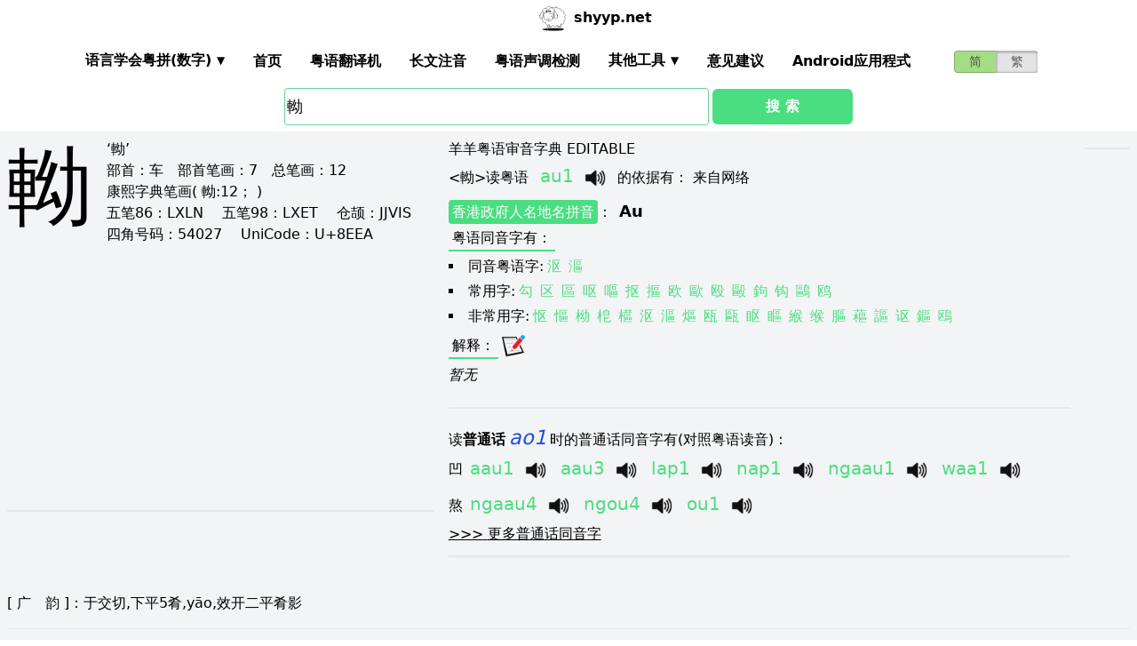

--- FILE ---
content_type: text/html; charset=utf-8
request_url: https://shyyp.net/w/%E8%BB%AA
body_size: 11367
content:
<!DOCTYPE html><html lang="zh"><head><script async="" src="https://www.googletagmanager.com/gtag/js?id=UA-165950884-2"></script><script>window.dataLayer = window.dataLayer || [];
function gtag(){dataLayer.push(arguments);}
gtag('js', new Date());
gtag('config', 'UA-165950884-2');</script><script data-ad-client="ca-pub-3203802924936114" async="" src="https://pagead2.googlesyndication.com/pagead/js/adsbygoogle.js"></script><link href="/imgs/favicon.svg" rel="icon" type="image/svg+xml" sizes="any" data-next-head=""/><meta charSet="utf-8" data-next-head=""/><meta name="viewport" content="width=device-width, initial-scale=1, shrink-to-fit=no" data-next-head=""/><meta name="keywords" content="軪,粤语发音,发音查询,粤语词典,審音配詞字庫" data-next-head=""/><meta name="description" content="軪字粤语怎么读点读,广东话怎么读,什么意思,粤语拼音真人发音,審音配詞字庫" data-next-head=""/><meta name="author" content="shyyp.net" data-next-head=""/><title data-next-head="">&#x27;軪&#x27;字用粤语广东话点读(怎么读) - 粤语在线发音字典-羊羊粤语</title><link rel="canonical" href="https://shyyp.net/w/%E8%BB%AA" data-next-head=""/><link rel="alternate" hrefLang="zh-Hans" href="https://shyyp.net/w/%E8%BB%AA" data-next-head=""/><link rel="alternate" hrefLang="zh-Hant" href="https://shyyp.net/hant/w/%E8%BB%AA" data-next-head=""/><link rel="preload" href="/_next/static/css/3bab3a071c5c4217.css" as="style"/><link rel="stylesheet" href="/_next/static/css/3bab3a071c5c4217.css" data-n-g=""/><link rel="preload" href="/_next/static/css/13d8541c94d84e78.css" as="style"/><link rel="stylesheet" href="/_next/static/css/13d8541c94d84e78.css" data-n-p=""/><noscript data-n-css=""></noscript><script defer="" nomodule="" src="/_next/static/chunks/polyfills-42372ed130431b0a.js"></script><script src="/_next/static/chunks/webpack-73c202d500686ac1.js" defer=""></script><script src="/_next/static/chunks/framework-5f43af1a76a0211a.js" defer=""></script><script src="/_next/static/chunks/main-79874c1937c79de7.js" defer=""></script><script src="/_next/static/chunks/pages/_app-0ebdac7d354525c8.js" defer=""></script><script src="/_next/static/chunks/1283-cdbb85e8106208ce.js" defer=""></script><script src="/_next/static/chunks/7539-e6b314955b4be909.js" defer=""></script><script src="/_next/static/chunks/689-7cd37a19f7ae7503.js" defer=""></script><script src="/_next/static/chunks/7821-ffb166ab6650fb80.js" defer=""></script><script src="/_next/static/chunks/7762-d28f04d153a47c9a.js" defer=""></script><script src="/_next/static/chunks/1375-c9f46a913cb2d811.js" defer=""></script><script src="/_next/static/chunks/6732-1ba4254ea43ed72a.js" defer=""></script><script src="/_next/static/chunks/510-c21b85467f025079.js" defer=""></script><script src="/_next/static/chunks/pages/w/%5Bkw%5D-5bd5cbfe602b97a1.js" defer=""></script><script src="/_next/static/build-1768192189972/_buildManifest.js" defer=""></script><script src="/_next/static/build-1768192189972/_ssgManifest.js" defer=""></script><style id="__jsx-a1e99c47971b65f3">.switch-field.jsx-a1e99c47971b65f3{display:-webkit-box;display:-webkit-flex;display:-moz-box;display:-ms-flexbox;display:flex;margin-bottom:0px;overflow:hidden}.switch-field.jsx-a1e99c47971b65f3 input.jsx-a1e99c47971b65f3{position:absolute!important;clip:rect(0,0,0,0);height:1px;width:1px;border:0;overflow:hidden}.switch-field.jsx-a1e99c47971b65f3 label.jsx-a1e99c47971b65f3{background-color:#e4e4e4;color:rgba(0,0,0,.6);font-size:14px;line-height:1.7;text-align:center;padding:0;margin-right:-1px;border:1px solid rgba(0,0,0,.2);-webkit-box-shadow:inset 0 1px 3px rgba(0,0,0,.3),0 1px rgba(255,255,255,.1);-moz-box-shadow:inset 0 1px 3px rgba(0,0,0,.3),0 1px rgba(255,255,255,.1);box-shadow:inset 0 1px 3px rgba(0,0,0,.3),0 1px rgba(255,255,255,.1);-webkit-transition:all.1s ease-in-out;-moz-transition:all.1s ease-in-out;-o-transition:all.1s ease-in-out;transition:all.1s ease-in-out}.switch-field.jsx-a1e99c47971b65f3 a.jsx-a1e99c47971b65f3{padding:16px}.switch-field.jsx-a1e99c47971b65f3 label.jsx-a1e99c47971b65f3:hover{cursor:pointer}.switch-field.jsx-a1e99c47971b65f3 input.jsx-a1e99c47971b65f3:checked+label.jsx-a1e99c47971b65f3{background-color:#a5dc86;-webkit-box-shadow:none;-moz-box-shadow:none;box-shadow:none}.switch-field.jsx-a1e99c47971b65f3 label.jsx-a1e99c47971b65f3:first-of-type{-webkit-border-radius:4px 0 0 4px;-moz-border-radius:4px 0 0 4px;border-radius:4px 0 0 4px}.switch-field.jsx-a1e99c47971b65f3 label.jsx-a1e99c47971b65f3:last-of-type{-webkit-border-radius:0 4px 4px 0;-moz-border-radius:0 4px 4px 0;border-radius:0 4px 4px 0}</style><style id="__jsx-eb1e20a8044048db">input[type=text],input[type=email]{-webkit-box-sizing:content-box;-moz-box-sizing:content-box;box-sizing:content-box;height:40px;-webkit-border-radius:4px;-moz-border-radius:4px;border-radius:4px;border-width:1px;border-color:#68d391;font-size:18px;background-position:right center;background-repeat:no-repeat;padding-left:2px}input[type=text]:focus,input[type=email]:focus{border-width:2px;border-color:#48bb78}#autocomplete{max-height:196px;overflow-y:scroll;opacity:1}</style></head><body class="antialiased"><div id="__next"><div class="container m-auto"><header class="z-50 myfixed lg:px-16 pl-2 pr-6 bg-white flex flex-wrap items-center justify-between lg:justify-around lg:py-0 py-2"><div class="md:ml-8 md:mr-4 lg:mr-6 lg:ml-20 flex-initial lg:block px-1 font-bold" id="siteIcon"><a href="/"><img class="inline-block rounded-full w-10 h-10 border-2 border-transparent" src="/imgs/sheep.svg" alt=""/><span class="py-4 ml-1">shyyp.net</span></a></div><div class="flex lg:order-last"><div class="mr-8"><form class="jsx-a1e99c47971b65f3 switch-field"><input type="radio" class="jsx-a1e99c47971b65f3" checked=""/><label for="radio-one" class="jsx-a1e99c47971b65f3"><a href="#" class="jsx-a1e99c47971b65f3">简</a></label><input type="radio" class="jsx-a1e99c47971b65f3"/><label for="radio-two" class="jsx-a1e99c47971b65f3"><a href="/hant/w/%E8%BB%AA" class="jsx-a1e99c47971b65f3">繁</a></label></form></div><label for="main-nav-bar-toggle" id="for-main-nav-bar-toggle" class="pointer-cursor lg:hidden block p-1"><svg class="fill-current text-green-600" id="svg-main-nav-bar-toggle" xmlns="http://www.w3.org/2000/svg" width="26" height="26" viewBox="0 0 20 20"><title>main-nav-bar-toggle</title><path d="M0 3h20v2H0V3zm0 6h20v2H0V9zm0 6h20v2H0v-2z"></path></svg></label></div><input class="hidden" type="checkbox" id="main-nav-bar-toggle"/><nav class="border lg:border-0 lg:flex hidden lg:items-center lg:w-auto w-full" id="main-nav-bar"><ul class="lg:flex lg:items-center items-start justify-between text-base text-gray-698 pt-4 lg:pt-0"><li><div class="HoverableSubMenuToggle" id="---"><span class="SubMenuLabel lg:p-4 py-1 px-0 block border-b-2 border-transparent cursor-pointer lg:mb-0 mb-2 font-bold">语言学会粤拼(调形)</span><ul class="hidden lg:absolute lg:p-4 py-1 px-0 lg:mb-0 mb-2 bg-white border-2 border-green-300"><li class="block border-b-2 border-transparent hover:border-green-400 cursor-pointer p-1"><span>语言学会粤拼(数字)</span></li><li class="block border-b-2 border-transparent hover:border-green-400 cursor-pointer p-1"><span>语言学会粤拼(调形)</span></li><li class="block border-b-2 border-transparent hover:border-green-400 cursor-pointer p-1"><span>国际音标IPA</span></li><li class="block border-b-2 border-transparent hover:border-green-400 cursor-pointer p-1"><span>广州拼音</span></li><li class="block border-b-2 border-transparent hover:border-green-400 cursor-pointer p-1"><span>耶鲁拼音</span></li><li class="block border-b-2 border-transparent hover:border-green-400 cursor-pointer p-1"><span>教院拼音</span></li><li class="block border-b-2 border-transparent hover:border-green-400 cursor-pointer p-1"><span>黄锡凌拼音</span></li><li class="block border-b-2 border-transparent hover:border-green-400 cursor-pointer p-1"><span>刘锡祥拼音</span></li><li class="block border-b-2 border-transparent hover:border-green-400 cursor-pointer p-1"><span>简化音标易读不准确</span></li></ul></div></li><li><a class="hover:border-green-400 lg:p-4 py-1 px-0 block border-b-2 border-transparent cursor-pointer lg:mb-0 mb-2 font-bold" href="/" target="_self">首页</a></li><li><a class="hover:border-green-400 lg:p-4 py-1 px-0 block border-b-2 border-transparent cursor-pointer lg:mb-0 mb-2 font-bold" href="/translator" target="_self">粤语翻译机</a></li><li><a class="hover:border-green-400 lg:p-4 py-1 px-0 block border-b-2 border-transparent cursor-pointer lg:mb-0 mb-2 font-bold" href="/romanizer" target="_self">长文注音</a></li><li><a class="hover:border-green-400 lg:p-4 py-1 px-0 block border-b-2 border-transparent cursor-pointer lg:mb-0 mb-2 font-bold" href="/tones" target="_self">粤语声调检测</a></li><li><div class="HoverableSubMenuToggle" id="其他工具"><span class="SubMenuLabel lg:p-4 py-1 px-0 block border-b-2 border-transparent cursor-pointer lg:mb-0 mb-2 font-bold">其他工具</span><ul class="hidden lg:absolute lg:p-4 py-1 px-0 lg:mb-0 mb-2 bg-white border-2 border-green-300"><li class="block border-b-2 border-transparent hover:border-green-400 cursor-pointer p-1"><a href="/phrase/addNewPhrase" target="_self">录入新词</a></li><li class="block border-b-2 border-transparent hover:border-green-400 cursor-pointer p-1"><a href="https://shouji.sogou.com/interface/multilingual.php?language=3" target="_blank">搜狗粤拼输入法</a></li><li class="block border-b-2 border-transparent hover:border-green-400 cursor-pointer p-1"><a href="/books" target="_self">粤语书</a></li></ul></div></li><li><a class="hover:border-green-400 lg:p-4 py-1 px-0 block border-b-2 border-transparent cursor-pointer lg:mb-0 mb-2 font-bold" href="/contact" target="_self">意见建议</a></li><li><a class="hover:border-green-400 lg:p-4 py-1 px-0 block border-b-2 border-transparent cursor-pointer lg:mb-0 mb-2 font-bold" href="/app" target="_self">Android应用程式</a></li></ul></nav></header><div class="jsx-eb1e20a8044048db w-5/6 lg:w-3/6 m-auto relative"><div class="jsx-eb1e20a8044048db flex-no-wrap flex items-center justify-around mt-24"><input type="text" placeholder="Search..." id="mainSearchInput" style="width:74%" class="jsx-eb1e20a8044048db inline-block flex-initial" value="軪"/><button class="jsx-eb1e20a8044048db ml-1 btn btn-green flex-auto my-1">搜 索</button></div><ul id="autocomplete" class=" absolute w-full bg-gray-100"></ul></div><div class="flex flex-wrap items-top bg-gray-100 mt-1"><div class="flex-auto m-2"><h1 style="font-family:PMingLiU,KaiTi,FangSong,STKaiti,STFangsong,;font-size:6em;margin-right:16px;margin-top:-18px;display:inline-block;float:left">軪</h1><div class=""><p class="text15">
‘軪’ <br/>
<span class="b">部首：</span>车　<span class="b">部首笔画：</span>7　<span class="b">总笔画：</span>12<br/><span class="b">康熙字典笔画</span>( 軪:12； )
</p></div><div class=""><p class="text16">
<span class="b">五笔86：</span>LXLN　 <span class="b">五笔98：</span>LXET　 <span class="b">仓颉：</span>JJVIS　<br/>
<span class="b">四角号码：</span>54027　 <span class="b">UniCode：</span>U+8EEA</p></div><div class=""> <ins class="adsbygoogle my-2" style="display:block" data-ad-client="ca-pub-3203802924936114" data-ad-slot="6777343641" data-ad-format="auto" data-full-width-responsive="true"></ins> </div><hr style="border-width:1px;margin-top:10px"/></div><div class="flex-auto m-2 MaxAvailable"><h1 class="">羊羊粤语审音字典 EDITABLE</h1><div><div class="border-b-2 mb-4 pb-4"><div class="break-normal">&lt;<!-- -->軪<!-- -->&gt;<!-- -->读粤语<!-- --> <span class="PSX  text-xl pl-2 pr-1 py-2 PS_jp_dig ">au1</span><span class="PSX  text-xl pl-2 pr-1 py-2 PS_jp_glyph hidden">auˉ¹</span><span class="PSX  text-xl pl-2 pr-1 py-2 PS_ipa hidden">ɐu1</span><span class="PSX  text-xl pl-2 pr-1 py-2 PS_canton hidden">eo1</span><span class="PSX  text-xl pl-2 pr-1 py-2 PS_yale hidden">au1</span><span class="PSX  text-xl pl-2 pr-1 py-2 PS_gaau3jyun2 hidden">au¹</span><span class="PSX  text-xl pl-2 pr-1 py-2 PS_wong hidden">&#x27;ɐu</span><span class="PSX  text-xl pl-2 pr-1 py-2 PS_lau hidden">au1</span><span class="PSX  text-xl pl-2 pr-1 py-2 PS_sipa hidden">ʌu1</span><img alt="发音" src="/imgs/horn.png" height="40px" width="40px" class="PSX  text-xl pl-2 pr-1 py-2 pr-2 pl-0 inline horn"/> <!-- -->的依据有<!-- -->： <!-- -->来自网络</div><p class="my-1"><a class="mybadge" target="_blank" href="/Hong_Kong_Government_Cantonese_Romanisation">香港政府人名地名拼音</a>：<span class="ml-2 text-lg font-bold">Au</span></p><div><p><span class="Label">粤语同音字有<!-- -->：</span></p><ul class="my-2"><li class="my-1" style="list-style-type:square;list-style-position:inside"><span>同音粤语字:</span><a href="/w/%E6%B2%A4" class="mx-1 text-green-400">沤</a><a href="/w/%E6%BC%9A" class="mx-1 text-green-400">漚</a></li><li class="my-1" style="list-style-type:square;list-style-position:inside"><span>常用字:</span><a href="/w/%E5%8B%BE" class="mx-1 text-green-400">勾</a><a href="/w/%E5%8C%BA" class="mx-1 text-green-400">区</a><a href="/w/%E5%8D%80" class="mx-1 text-green-400">區</a><a href="/w/%E5%91%95" class="mx-1 text-green-400">呕</a><a href="/w/%E5%98%94" class="mx-1 text-green-400">嘔</a><a href="/w/%E6%8A%A0" class="mx-1 text-green-400">抠</a><a href="/w/%E6%91%B3" class="mx-1 text-green-400">摳</a><a href="/w/%E6%AC%A7" class="mx-1 text-green-400">欧</a><a href="/w/%E6%AD%90" class="mx-1 text-green-400">歐</a><a href="/w/%E6%AE%B4" class="mx-1 text-green-400">殴</a><a href="/w/%E6%AF%86" class="mx-1 text-green-400">毆</a><a href="/w/%E9%89%A4" class="mx-1 text-green-400">鉤</a><a href="/w/%E9%92%A9" class="mx-1 text-green-400">钩</a><a href="/w/%E9%B7%97" class="mx-1 text-green-400">鷗</a><a href="/w/%E9%B8%A5" class="mx-1 text-green-400">鸥</a></li><li style="list-style-type:square;list-style-position:inside"><span>非常用字:</span><a href="/w/%E6%80%84" class="mx-1 text-green-400">怄</a><a href="/w/%E6%85%AA" class="mx-1 text-green-400">慪</a><a href="/w/%E6%9F%AA" class="mx-1 text-green-400">柪</a><a href="/w/%E6%A2%8E" class="mx-1 text-green-400">梎</a><a href="/w/%E6%AB%99" class="mx-1 text-green-400">櫙</a><a href="/w/%E6%B2%A4" class="mx-1 text-green-400">沤</a><a href="/w/%E6%BC%9A" class="mx-1 text-green-400">漚</a><a href="/w/%E7%86%B0" class="mx-1 text-green-400">熰</a><a href="/w/%E7%93%AF" class="mx-1 text-green-400">瓯</a><a href="/w/%E7%94%8C" class="mx-1 text-green-400">甌</a><a href="/w/%E7%9C%8D" class="mx-1 text-green-400">眍</a><a href="/w/%E7%9E%98" class="mx-1 text-green-400">瞘</a><a href="/w/%E7%B7%B1" class="mx-1 text-green-400">緱</a><a href="/w/%E7%BC%91" class="mx-1 text-green-400">缑</a><a href="/w/%E8%86%92" class="mx-1 text-green-400">膒</a><a href="/w/%E8%97%B2" class="mx-1 text-green-400">藲</a><a href="/w/%E8%AC%B3" class="mx-1 text-green-400">謳</a><a href="/w/%E8%AE%B4" class="mx-1 text-green-400">讴</a><a href="/w/%E9%8F%82" class="mx-1 text-green-400">鏂</a><a href="/w/%E9%B4%8E" class="mx-1 text-green-400">鴎</a></li></ul></div><div><div><span class="Label">解释<!-- -->：</span><div class="BtnWithTooltip_ToolTip__GstiY align-bottom"><div><span class="BtnWithTooltip_tooltiptext__NIl_l">修改/编辑</span><img src="/imgs/edit32x32.png" alt="edit" class="cursor-pointer" style="width:26px;height:26px"/></div></div></div><ul class="my-2"><li class="italic">暂无</li></ul></div></div></div><ul><li class="mb-3"><p class="">读<span class="font-bold">普通话</span><span class="PSX_mandarin mx-1">ao1</span>时的普通话同音字有(对照粤语读音)：</p><p><a href="/w/%E5%87%B9">凹</a><span class=""><span class="PSX  text-xl pl-2 pr-1 py-2 PS_jp_dig ">aau1</span><span class="PSX  text-xl pl-2 pr-1 py-2 PS_jp_glyph hidden">aauˉ¹</span><span class="PSX  text-xl pl-2 pr-1 py-2 PS_ipa hidden">aau1</span><span class="PSX  text-xl pl-2 pr-1 py-2 PS_canton hidden">aau1</span><span class="PSX  text-xl pl-2 pr-1 py-2 PS_yale hidden">aau1</span><span class="PSX  text-xl pl-2 pr-1 py-2 PS_gaau3jyun2 hidden">aau1</span><span class="PSX  text-xl pl-2 pr-1 py-2 PS_wong hidden">aau1</span><span class="PSX  text-xl pl-2 pr-1 py-2 PS_lau hidden">aau1</span><span class="PSX  text-xl pl-2 pr-1 py-2 PS_sipa hidden">aau1</span><img alt="发音" src="/imgs/horn.png" height="40px" width="40px" class="PSX  text-xl pl-2 pr-1 py-2 pr-2 pl-0 inline horn"/></span><span class=""><span class="PSX  text-xl pl-2 pr-1 py-2 PS_jp_dig ">aau3</span><span class="PSX  text-xl pl-2 pr-1 py-2 PS_jp_glyph hidden">aau-³</span><span class="PSX  text-xl pl-2 pr-1 py-2 PS_ipa hidden">aːu3</span><span class="PSX  text-xl pl-2 pr-1 py-2 PS_canton hidden">au3</span><span class="PSX  text-xl pl-2 pr-1 py-2 PS_yale hidden">aau3</span><span class="PSX  text-xl pl-2 pr-1 py-2 PS_gaau3jyun2 hidden">aau³</span><span class="PSX  text-xl pl-2 pr-1 py-2 PS_wong hidden">¯au</span><span class="PSX  text-xl pl-2 pr-1 py-2 PS_lau hidden">aau3</span><span class="PSX  text-xl pl-2 pr-1 py-2 PS_sipa hidden">aːu3</span><img alt="发音" src="/imgs/horn.png" height="40px" width="40px" class="PSX  text-xl pl-2 pr-1 py-2 pr-2 pl-0 inline horn"/></span><span class=""><span class="PSX  text-xl pl-2 pr-1 py-2 PS_jp_dig ">lap1</span><span class="PSX  text-xl pl-2 pr-1 py-2 PS_jp_glyph hidden">lapˉ¹</span><span class="PSX  text-xl pl-2 pr-1 py-2 PS_ipa hidden">lɐb1</span><span class="PSX  text-xl pl-2 pr-1 py-2 PS_canton hidden">leb1</span><span class="PSX  text-xl pl-2 pr-1 py-2 PS_yale hidden">lap7</span><span class="PSX  text-xl pl-2 pr-1 py-2 PS_gaau3jyun2 hidden">lap¹</span><span class="PSX  text-xl pl-2 pr-1 py-2 PS_wong hidden">&#x27;lɐp</span><span class="PSX  text-xl pl-2 pr-1 py-2 PS_lau hidden">lap7</span><span class="PSX  text-xl pl-2 pr-1 py-2 PS_sipa hidden">lʌb1</span><img alt="发音" src="/imgs/horn.png" height="40px" width="40px" class="PSX  text-xl pl-2 pr-1 py-2 pr-2 pl-0 inline horn"/></span><span class=""><span class="PSX  text-xl pl-2 pr-1 py-2 PS_jp_dig ">nap1</span><span class="PSX  text-xl pl-2 pr-1 py-2 PS_jp_glyph hidden">napˉ¹</span><span class="PSX  text-xl pl-2 pr-1 py-2 PS_ipa hidden">nɐb1</span><span class="PSX  text-xl pl-2 pr-1 py-2 PS_canton hidden">neb1</span><span class="PSX  text-xl pl-2 pr-1 py-2 PS_yale hidden">nap7</span><span class="PSX  text-xl pl-2 pr-1 py-2 PS_gaau3jyun2 hidden">nap¹</span><span class="PSX  text-xl pl-2 pr-1 py-2 PS_wong hidden">&#x27;nɐp</span><span class="PSX  text-xl pl-2 pr-1 py-2 PS_lau hidden">nap7</span><span class="PSX  text-xl pl-2 pr-1 py-2 PS_sipa hidden">nʌb1</span><img alt="发音" src="/imgs/horn.png" height="40px" width="40px" class="PSX  text-xl pl-2 pr-1 py-2 pr-2 pl-0 inline horn"/></span><span class=""><span class="PSX  text-xl pl-2 pr-1 py-2 PS_jp_dig ">ngaau1</span><span class="PSX  text-xl pl-2 pr-1 py-2 PS_jp_glyph hidden">ngaauˉ¹</span><span class="PSX  text-xl pl-2 pr-1 py-2 PS_ipa hidden">ŋaːu1</span><span class="PSX  text-xl pl-2 pr-1 py-2 PS_canton hidden">ngao1</span><span class="PSX  text-xl pl-2 pr-1 py-2 PS_yale hidden">ngaau1</span><span class="PSX  text-xl pl-2 pr-1 py-2 PS_gaau3jyun2 hidden">ngaau¹</span><span class="PSX  text-xl pl-2 pr-1 py-2 PS_wong hidden">&#x27;ŋau</span><span class="PSX  text-xl pl-2 pr-1 py-2 PS_lau hidden">ngaau1</span><span class="PSX  text-xl pl-2 pr-1 py-2 PS_sipa hidden">ŋaːu1</span><img alt="发音" src="/imgs/horn.png" height="40px" width="40px" class="PSX  text-xl pl-2 pr-1 py-2 pr-2 pl-0 inline horn"/></span><span class=""><span class="PSX  text-xl pl-2 pr-1 py-2 PS_jp_dig ">waa1</span><span class="PSX  text-xl pl-2 pr-1 py-2 PS_jp_glyph hidden">waaˉ¹</span><span class="PSX  text-xl pl-2 pr-1 py-2 PS_ipa hidden">waː1</span><span class="PSX  text-xl pl-2 pr-1 py-2 PS_canton hidden">wa1</span><span class="PSX  text-xl pl-2 pr-1 py-2 PS_yale hidden">waa1</span><span class="PSX  text-xl pl-2 pr-1 py-2 PS_gaau3jyun2 hidden">wa¹</span><span class="PSX  text-xl pl-2 pr-1 py-2 PS_wong hidden">&#x27;wa</span><span class="PSX  text-xl pl-2 pr-1 py-2 PS_lau hidden">wa1</span><span class="PSX  text-xl pl-2 pr-1 py-2 PS_sipa hidden">waː1</span><img alt="发音" src="/imgs/horn.png" height="40px" width="40px" class="PSX  text-xl pl-2 pr-1 py-2 pr-2 pl-0 inline horn"/></span></p><p><a href="/w/%E7%86%AC">熬</a><span class=""><span class="PSX  text-xl pl-2 pr-1 py-2 PS_jp_dig ">ngaau4</span><span class="PSX  text-xl pl-2 pr-1 py-2 PS_jp_glyph hidden">ngaauˎ₄</span><span class="PSX  text-xl pl-2 pr-1 py-2 PS_ipa hidden">ŋaːu4</span><span class="PSX  text-xl pl-2 pr-1 py-2 PS_canton hidden">ngao4</span><span class="PSX  text-xl pl-2 pr-1 py-2 PS_yale hidden">ngaau4</span><span class="PSX  text-xl pl-2 pr-1 py-2 PS_gaau3jyun2 hidden">ngaau⁴</span><span class="PSX  text-xl pl-2 pr-1 py-2 PS_wong hidden">ˌŋau</span><span class="PSX  text-xl pl-2 pr-1 py-2 PS_lau hidden">ngaau4</span><span class="PSX  text-xl pl-2 pr-1 py-2 PS_sipa hidden">ŋaːu4</span><img alt="发音" src="/imgs/horn.png" height="40px" width="40px" class="PSX  text-xl pl-2 pr-1 py-2 pr-2 pl-0 inline horn"/></span><span class=""><span class="PSX  text-xl pl-2 pr-1 py-2 PS_jp_dig ">ngou4</span><span class="PSX  text-xl pl-2 pr-1 py-2 PS_jp_glyph hidden">ngouˎ₄</span><span class="PSX  text-xl pl-2 pr-1 py-2 PS_ipa hidden">ŋou4</span><span class="PSX  text-xl pl-2 pr-1 py-2 PS_canton hidden">ngou4</span><span class="PSX  text-xl pl-2 pr-1 py-2 PS_yale hidden">ngou4</span><span class="PSX  text-xl pl-2 pr-1 py-2 PS_gaau3jyun2 hidden">ngo⁴</span><span class="PSX  text-xl pl-2 pr-1 py-2 PS_wong hidden">ˌŋou</span><span class="PSX  text-xl pl-2 pr-1 py-2 PS_lau hidden">ngou4</span><span class="PSX  text-xl pl-2 pr-1 py-2 PS_sipa hidden">ŋou4</span><img alt="发音" src="/imgs/horn.png" height="40px" width="40px" class="PSX  text-xl pl-2 pr-1 py-2 pr-2 pl-0 inline horn"/></span><span class=""><span class="PSX  text-xl pl-2 pr-1 py-2 PS_jp_dig ">ou1</span><span class="PSX  text-xl pl-2 pr-1 py-2 PS_jp_glyph hidden">ouˉ¹</span><span class="PSX  text-xl pl-2 pr-1 py-2 PS_ipa hidden">ou1</span><span class="PSX  text-xl pl-2 pr-1 py-2 PS_canton hidden">ou1</span><span class="PSX  text-xl pl-2 pr-1 py-2 PS_yale hidden">ou1</span><span class="PSX  text-xl pl-2 pr-1 py-2 PS_gaau3jyun2 hidden">o¹</span><span class="PSX  text-xl pl-2 pr-1 py-2 PS_wong hidden">&#x27;ou</span><span class="PSX  text-xl pl-2 pr-1 py-2 PS_lau hidden">ou1</span><span class="PSX  text-xl pl-2 pr-1 py-2 PS_sipa hidden">ou1</span><img alt="发音" src="/imgs/horn.png" height="40px" width="40px" class="PSX  text-xl pl-2 pr-1 py-2 pr-2 pl-0 inline horn"/></span></p><div class="hidden" id="more_homo_ao1"><p><a href="/w/%E6%9F%AA">柪</a> <span class=""><span class="PSX  text-xl pl-2 pr-1 py-2 PS_jp_dig ">aau1</span><span class="PSX  text-xl pl-2 pr-1 py-2 PS_jp_glyph hidden">aauˉ¹</span><span class="PSX  text-xl pl-2 pr-1 py-2 PS_ipa hidden">aau1</span><span class="PSX  text-xl pl-2 pr-1 py-2 PS_canton hidden">aau1</span><span class="PSX  text-xl pl-2 pr-1 py-2 PS_yale hidden">aau1</span><span class="PSX  text-xl pl-2 pr-1 py-2 PS_gaau3jyun2 hidden">aau1</span><span class="PSX  text-xl pl-2 pr-1 py-2 PS_wong hidden">aau1</span><span class="PSX  text-xl pl-2 pr-1 py-2 PS_lau hidden">aau1</span><span class="PSX  text-xl pl-2 pr-1 py-2 PS_sipa hidden">aau1</span><img alt="发音" src="/imgs/horn.png" height="40px" width="40px" class="PSX  text-xl pl-2 pr-1 py-2 pr-2 pl-0 inline horn"/></span><span class=""><span class="PSX  text-xl pl-2 pr-1 py-2 PS_jp_dig ">aau3</span><span class="PSX  text-xl pl-2 pr-1 py-2 PS_jp_glyph hidden">aau-³</span><span class="PSX  text-xl pl-2 pr-1 py-2 PS_ipa hidden">aːu3</span><span class="PSX  text-xl pl-2 pr-1 py-2 PS_canton hidden">au3</span><span class="PSX  text-xl pl-2 pr-1 py-2 PS_yale hidden">aau3</span><span class="PSX  text-xl pl-2 pr-1 py-2 PS_gaau3jyun2 hidden">aau³</span><span class="PSX  text-xl pl-2 pr-1 py-2 PS_wong hidden">¯au</span><span class="PSX  text-xl pl-2 pr-1 py-2 PS_lau hidden">aau3</span><span class="PSX  text-xl pl-2 pr-1 py-2 PS_sipa hidden">aːu3</span><img alt="发音" src="/imgs/horn.png" height="40px" width="40px" class="PSX  text-xl pl-2 pr-1 py-2 pr-2 pl-0 inline horn"/></span><span class=""><span class="PSX  text-xl pl-2 pr-1 py-2 PS_jp_dig ">au1</span><span class="PSX  text-xl pl-2 pr-1 py-2 PS_jp_glyph hidden">auˉ¹</span><span class="PSX  text-xl pl-2 pr-1 py-2 PS_ipa hidden">ɐu1</span><span class="PSX  text-xl pl-2 pr-1 py-2 PS_canton hidden">eo1</span><span class="PSX  text-xl pl-2 pr-1 py-2 PS_yale hidden">au1</span><span class="PSX  text-xl pl-2 pr-1 py-2 PS_gaau3jyun2 hidden">au¹</span><span class="PSX  text-xl pl-2 pr-1 py-2 PS_wong hidden">&#x27;ɐu</span><span class="PSX  text-xl pl-2 pr-1 py-2 PS_lau hidden">au1</span><span class="PSX  text-xl pl-2 pr-1 py-2 PS_sipa hidden">ʌu1</span><img alt="发音" src="/imgs/horn.png" height="40px" width="40px" class="PSX  text-xl pl-2 pr-1 py-2 pr-2 pl-0 inline horn"/></span> </p><p><a href="/w/%E6%A2%8E">梎</a> <span class=""><span class="PSX  text-xl pl-2 pr-1 py-2 PS_jp_dig ">au1</span><span class="PSX  text-xl pl-2 pr-1 py-2 PS_jp_glyph hidden">auˉ¹</span><span class="PSX  text-xl pl-2 pr-1 py-2 PS_ipa hidden">ɐu1</span><span class="PSX  text-xl pl-2 pr-1 py-2 PS_canton hidden">eo1</span><span class="PSX  text-xl pl-2 pr-1 py-2 PS_yale hidden">au1</span><span class="PSX  text-xl pl-2 pr-1 py-2 PS_gaau3jyun2 hidden">au¹</span><span class="PSX  text-xl pl-2 pr-1 py-2 PS_wong hidden">&#x27;ɐu</span><span class="PSX  text-xl pl-2 pr-1 py-2 PS_lau hidden">au1</span><span class="PSX  text-xl pl-2 pr-1 py-2 PS_sipa hidden">ʌu1</span><img alt="发音" src="/imgs/horn.png" height="40px" width="40px" class="PSX  text-xl pl-2 pr-1 py-2 pr-2 pl-0 inline horn"/></span> </p><p><a href="/w/%E7%88%8A">爊</a> <span class=""><span class="PSX  text-xl pl-2 pr-1 py-2 PS_jp_dig ">ngaau4</span><span class="PSX  text-xl pl-2 pr-1 py-2 PS_jp_glyph hidden">ngaauˎ₄</span><span class="PSX  text-xl pl-2 pr-1 py-2 PS_ipa hidden">ŋaːu4</span><span class="PSX  text-xl pl-2 pr-1 py-2 PS_canton hidden">ngao4</span><span class="PSX  text-xl pl-2 pr-1 py-2 PS_yale hidden">ngaau4</span><span class="PSX  text-xl pl-2 pr-1 py-2 PS_gaau3jyun2 hidden">ngaau⁴</span><span class="PSX  text-xl pl-2 pr-1 py-2 PS_wong hidden">ˌŋau</span><span class="PSX  text-xl pl-2 pr-1 py-2 PS_lau hidden">ngaau4</span><span class="PSX  text-xl pl-2 pr-1 py-2 PS_sipa hidden">ŋaːu4</span><img alt="发音" src="/imgs/horn.png" height="40px" width="40px" class="PSX  text-xl pl-2 pr-1 py-2 pr-2 pl-0 inline horn"/></span><span class=""><span class="PSX  text-xl pl-2 pr-1 py-2 PS_jp_dig ">ngou1</span><span class="PSX  text-xl pl-2 pr-1 py-2 PS_jp_glyph hidden">ngouˉ¹</span><span class="PSX  text-xl pl-2 pr-1 py-2 PS_ipa hidden">ngou1</span><span class="PSX  text-xl pl-2 pr-1 py-2 PS_canton hidden">ngou1</span><span class="PSX  text-xl pl-2 pr-1 py-2 PS_yale hidden">ngou1</span><span class="PSX  text-xl pl-2 pr-1 py-2 PS_gaau3jyun2 hidden">ngou1</span><span class="PSX  text-xl pl-2 pr-1 py-2 PS_wong hidden">ngou1</span><span class="PSX  text-xl pl-2 pr-1 py-2 PS_lau hidden">ngou1</span><span class="PSX  text-xl pl-2 pr-1 py-2 PS_sipa hidden">ngou1</span><img alt="发音" src="/imgs/horn.png" height="40px" width="40px" class="PSX  text-xl pl-2 pr-1 py-2 pr-2 pl-0 inline horn"/></span><span class=""><span class="PSX  text-xl pl-2 pr-1 py-2 PS_jp_dig ">ngou4</span><span class="PSX  text-xl pl-2 pr-1 py-2 PS_jp_glyph hidden">ngouˎ₄</span><span class="PSX  text-xl pl-2 pr-1 py-2 PS_ipa hidden">ŋou4</span><span class="PSX  text-xl pl-2 pr-1 py-2 PS_canton hidden">ngou4</span><span class="PSX  text-xl pl-2 pr-1 py-2 PS_yale hidden">ngou4</span><span class="PSX  text-xl pl-2 pr-1 py-2 PS_gaau3jyun2 hidden">ngo⁴</span><span class="PSX  text-xl pl-2 pr-1 py-2 PS_wong hidden">ˌŋou</span><span class="PSX  text-xl pl-2 pr-1 py-2 PS_lau hidden">ngou4</span><span class="PSX  text-xl pl-2 pr-1 py-2 PS_sipa hidden">ŋou4</span><img alt="发音" src="/imgs/horn.png" height="40px" width="40px" class="PSX  text-xl pl-2 pr-1 py-2 pr-2 pl-0 inline horn"/></span><span class=""><span class="PSX  text-xl pl-2 pr-1 py-2 PS_jp_dig ">ou1</span><span class="PSX  text-xl pl-2 pr-1 py-2 PS_jp_glyph hidden">ouˉ¹</span><span class="PSX  text-xl pl-2 pr-1 py-2 PS_ipa hidden">ou1</span><span class="PSX  text-xl pl-2 pr-1 py-2 PS_canton hidden">ou1</span><span class="PSX  text-xl pl-2 pr-1 py-2 PS_yale hidden">ou1</span><span class="PSX  text-xl pl-2 pr-1 py-2 PS_gaau3jyun2 hidden">o¹</span><span class="PSX  text-xl pl-2 pr-1 py-2 PS_wong hidden">&#x27;ou</span><span class="PSX  text-xl pl-2 pr-1 py-2 PS_lau hidden">ou1</span><span class="PSX  text-xl pl-2 pr-1 py-2 PS_sipa hidden">ou1</span><img alt="发音" src="/imgs/horn.png" height="40px" width="40px" class="PSX  text-xl pl-2 pr-1 py-2 pr-2 pl-0 inline horn"/></span><span class=""><span class="PSX  text-xl pl-2 pr-1 py-2 PS_jp_dig ">tou1</span><span class="PSX  text-xl pl-2 pr-1 py-2 PS_jp_glyph hidden">touˉ¹</span><span class="PSX  text-xl pl-2 pr-1 py-2 PS_ipa hidden">dou1</span><span class="PSX  text-xl pl-2 pr-1 py-2 PS_canton hidden">tou1</span><span class="PSX  text-xl pl-2 pr-1 py-2 PS_yale hidden">tou1</span><span class="PSX  text-xl pl-2 pr-1 py-2 PS_gaau3jyun2 hidden">tou1</span><span class="PSX  text-xl pl-2 pr-1 py-2 PS_wong hidden">tou1</span><span class="PSX  text-xl pl-2 pr-1 py-2 PS_lau hidden">tou1</span><span class="PSX  text-xl pl-2 pr-1 py-2 PS_sipa hidden">dou1</span><img alt="发音" src="/imgs/horn.png" height="40px" width="40px" class="PSX  text-xl pl-2 pr-1 py-2 pr-2 pl-0 inline horn"/></span> </p></div><p class="cursor-pointer underline"><span class="more_hide_ao1"> <!-- -->&gt;&gt;&gt;<!-- --> <!-- -->更多普通话同音字</span><span class="more_hide_ao1 hidden"> <!-- -->&lt;&lt;&lt;<!-- --> <!-- -->隐藏</span></p></li></ul><hr style="border-width:1px;margin-top:10px"/></div><div class="flex-auto m-2"><hr style="border-width:1px;margin-top:10px"/></div><div class="flex-auto m-2" id="otherInfo"><div><br/>[ <span class="b">广　韵</span> ]：于交切,下平5肴,yāo,效开二平肴影<br/><span class="zi18b"><hr class="hr">◎ 基本解释</hr></span><br/>
軪 <br/>āo <br/>〔軪轧〕奇貌。 <br/>车相戛声。 <br/> <br/>軪 <br/>ào <br/>有机车。 <br/> <br/>笔画数：12； <br/>部首：车； <br/>笔顺编号：125111255453 <br/><br/><br/>
</div></div></div><div class=""><ins class="adsbygoogle my-2" style="display:block" data-ad-client="ca-pub-3203802924936114" data-ad-slot="6777343641" data-ad-format="auto" data-full-width-responsive="true"></ins><hr style="width:90%;color:black;size:2px"/><div class="flex flex-wrap justify-center"><div class="m-6 text-center"><p>Help Save Cantonese and Keep This Language Alive!</p><p>Content on this site is licensed under <a target="_blank" href="https://creativecommons.org/publicdomain/zero/1.0/"><img src="/imgs/creative-commons.svg" style="margin-left:1px;width:22px;height:22px;display:inline"/><img alt="license common creative 0" src="/imgs/0.png" style="width:22px;height:22px;display:inline"/></a>, except where otherwise <a class="underline" href="/license">noted</a>.</p><p><span style="color:red"><a href="http://shyyp.net">shyyp.net</a></span>®, formerly known as ykyi.net, has served since 2010<a class="ml-1 cursor-default" href="/sitemap/0" target="blank">.</a></p><p>Proudly Hosted in <!-- -->Hong Kong<!-- -->.</p></div></div><audio id="html5_player2" src="" preload="preload"> Your browser does not support the audio element. </audio><div id="music_note" class="hidden absolute z-50"><img alt="music note" class="" height="45px" width="45px" src="/imgs/music_note.png"/></div></div></div></div><script id="__NEXT_DATA__" type="application/json">{"props":{"pageProps":{"x":"b\\Td}gb``1Hr%b`b\\du}b\\duog1JacgbtiKB`v39b\\2oygb`\\(I\u0026QQ,b\\2oygb}diwi|\u003cQFEo(cb\\[Ksirub*inU#Pb|_UEwuJu4f1xT2b\\demg1INZfc\\FEb\\2pcb\\w%fGatOggbtiKB`v39b\\2oygb`~+hapRHgt$(Hb,fUAip~XJinV\t0b|_HxiC\\f8w }CUb\\$w~g1GU}GatOgg1OLQinU#Pb\\]g}wuJu4f1xTjb\\w%fGatOggbtiKB`v39b\\2oygb`~+hapRHgt$(Hb,fUAip~XJinV\t0b|_HxiC\\f8h*4_Ob\\#]dwuZ59g_81Lb,gy4v}ioRu^T`Kfv~sBFEosch*4#3b\\[Ksio;PwvRSiLFEooZB\\b0^HngUbv0!3EB i#\tb\\duog1OLQhEg!}b|X^GwuZ5Qv0!-4b,f_!iC-n3vwmpWb|X|HiEa\\1vKG5lB~SC1wuv8Fg1INZfc\\FEb\\w%fGatOggbtiKB`v39b\\2oygb`~+hapRHgt$(Hb,fS~vy;$_h*4# b\\[]eiDxDKhqY Nb\\#$gwuRC6hqY03b,f_!u|Z/Qg_804b\\#]dv}s,KvKG5lB~SC1wjyJ~f1yd1b|X^Gu|S [gt%BQb|X|HiEum1f1T~tvRahavKGEsg1OLHgaP(bggHSuDYpYFgb}#}gb}divR!@bf $^cHs|2XhapRHgiBs8H@uSlhapRHgt$(Hb\\2pcb\\w%fGatOggbtiKB`v39b\\2oygb`~+hapRHgt$(Hb,fP}vy;$Pg_804b|_#GiC-\u00260b,gy4v}ioRu^T`Kfv~sBFEoscy6P,-b,fMyio;P`f1x2db\\w%fGatOggbtiKB`v39b\\2oygb`~+hapRHgt$(Hb,fP}vy;$Pg_804b|_#GiC--Mb,gy4v}ioRu^T`Kfv~sBFEoscy6P((b,fMyio;P`f1x2db\\w%fGatOggbtiKB`v39b\\2oygb`~+hapRHgt$(Hb,fP}v}s,QgHu15b|_}jip\\y0w }CUb\\$w~g1GU}GatOgg1P%d`(vjywuJu4f1xTjb\\w$,GTC*^wi|\u003cQFEosaHsQ9tb\\de_EUVEajPF|9b\\du+b\\2oygb}diwi,CSb\\$}`iEumTinUX4b\\#(bwuRC6w }CSb,f_!u/XLGf[LwPb|X|HiEa\\1vKG5lB~SC1wuR$MgbU42gHulwb\\[KsgbrlgvRSiLFEooZB\\b0^HngUbv0!3EB i#\tb\\duog1Q~\u0026DUR\u003c4C4f=wb|X|HiEa\\1vKG5lB~SC1wyrW,wwD3Ug1GUwb\\w,ygb}Ebgb``1Hr%b@b\\du}b\\duog1INZfc\\FEb\\2lxgbrlgvRSiLFEooZB\\b0^HngUbv0!3EB i#\tb\\duog1OLQhqY04b|Yq1wuJu4f1xTjb,fUAiEQ~\u0026hqYoIfv~sBFEoscb\\demhae-Rw }CUb\\$w~wu=I8hEgSOb,fP}vy;$-g_802b\\[Ygip-Dwwu9~OinU 6b,fS~vyc@QgI^11inU @b|XH@I^8Uwb\\[N,eg\t(Eb\\#VeipWi9iBcSFb\\]j~wu9~Ou^T3Pb,fS~vyc@QgHu14b\\[QavxL;OhqY0Ob|X!jg1INZfc\\FEb\\w%fGatOggbtiKB`v39b\\2oygb!eWf\u003cONUhapRHgt$(Hb\\w%oGS`1^B\\b0^HngUbv0!3ED9@ENv0!3Eb\\w,ywuAe4h*4H8b\\demwuRC w }C]b,f*`iE@sQv0@eTb|_1yu\\f\u003cMiBcPFb\\]g}g1GUeGS`5gb\\w$CHsQ9tb\\w,yg1INZfc\\FEb\\2pcb,f[@v}s,_u^TyAb\\w$,GTC*^wi,~Pb\\[N,b\\demg1INZfc\\FEb,fMyio;P!g_805b|X^Gu|R]=inU#Rb|_1ywuJu4f1x(}b,fS~u\\D\\2h*4#8b|XBuirl;TgHulwb\\[QagbrlgvPYqVb\\w,ywu;KSv#QbOb,f_!iEumQinV\t b\\[YgiE8u(hqY Gb|X}iwuJu4f1xTvb\\demg1INZfc\\FEb\\demg1INZfc\\FEb,f[@v}s,_u^TyAb\\w$,GTC*^wi,~Ob|_uqb\\demg1INZfc\\FEb,f*`iE@s8iBdt8b\\$!!vy;$[inU#Rb|_HxwuJu4f1xTvb\\demg1INZfc\\FEb\\demg1INZfc\\FEb,f_!u|Z/Qg_804b\\#]dv}s,]hEgBBb|X}iww20Wv0!-Qf],oFw }CUb\\$}`gbrlgvPYqVb\\w,ywvsQ0gHu!Jb,fUAu\\4m4hEg[\u0026b|X|HiEa\\SinU#Pb\\]g}ww20Wv0!-Rb\\demg1INZfc\\FEb,f_!u|Z/Qg_806b|_wivy;$[h*4[Pb\\#YfwuRC6w }CSb,gy4v}ioRu/,b8f]YE`hs0i2gHj]gb\\w$,GTC*^wi|-OBOHa2g1OLIvPYqVb\\w,yhaswcgb}Ebgb`A9B`b*VFd[i^B`Afegb}#}gb}XHfe;DVu/R]_CU3h\u003ceg\tpbB/SeFgcc*}gt%B3b|X^Gu|R]8gaP(bgiB]TC0A-!gcc*}gdubdy1hI4eg\tpbF\u003c\u003cRrG*+jZEUVn/H\tO0|iSJP5b\\2rCb\\du^DZxigF1wq/FePDbF\u003cfccb\\du}b\\Td}gb`yNf[KKgiSJ* b\\du=D 8/pb\\du}b\\2lxh_K\u003cIghrLEF\u003cDDdF1Ya4gcc*}gt%BJb\\[Vfvyc@1gaP(bgh~sOHF,\\iDvbBKgcc*!vwlDDB}!}ub\\dubb\\du_B`HB8gb}Ebgb`RKGo\\P%gaP(bgh*6@f[KKgeg\tpbF2tD[HQ8f,gaP(bgiSexf[KKgb\\2r}h_\u003chEh_K\u003cIghrLEF\u003cDDdF1Ya4gcc*}gt%B2b\\[]eu|Z/0gaP(bgh~sOHF,\\iDvbBKgcc*!vwlDDF2tD[HQYElgaP(bgh*-EHQYElgaP(bghV}Wb\\duohae-4v#P\u0026Qeg\tpbB/\u0026}YHqXqcB\\JjnF\u003ccXNgcc*!vwl9Ob\\duVF\u003cqGiD9o[lb\\du}b\\duowu=I8w }@[b\\dubb\\duXJnaj2DZw0sb\\du}b\\2lxgb`yJHQ8f,gaP(bgg!MvgHj]ieg\tpbB`H}6gb}duv#P=Seg\tuCb\\duVF\u003cqGiD9o[lb\\du}b\\duowu=IPgt$$3b\\dubb\\duXJnaj2DZw0sb\\du}b\\2lxgb`yTf[KKgb\\2r}h_\u003chEh_K\u003cIghrLEF\u003cDDdF1Ya4gcc*}gt%B2b\\[Ygiq]WIgaP(bgh~sOHF,\\iDvbBKgcc*!vwlDDF2tD[HQYElgaP(bgh*-EHQ8f,gaP(bgh*-EHQYElgaP(bghV}Wb\\dubb\\du,F\u003c#=Tgb}duv#P=Sb\\2r}h_]\\6v$DO@gg8vHF33JgGat[eHor!#EUVn/H\tO0|iSJ* b\\TjEb\\dvoD1bFViSJ }J@l#FB~*cjgb}Ebgb`LWH-(K}F2t`$B~#52gcc*AvwlDDB`H}6gb}#}h_K\u003cIgic\\1H(ZdIgb}#}h_K\u003cIghgxHgb}#HiC\\\u003c5eg\tpbB/SeFgcc*}gt%B3b|X^Gu|R]8gaP(bgg8vuCLh0oF31fSgcdi4hs#3Hb\\duXJnaj2DZw9fgb}#}gb`yTf[KKgeg\tpbCK;c|DZ[\\vgb}$dH(YYHb\\du,H-rV3AQa2nEUVn/b\\du}F3L=ieg\tpbJ@dj6AQa2nEUVn/b\\du}F3L=ieg\tpbB|s1mAQa2nEUVn/b\\du}F3L=ieg\tpbHG52vg_ $jiTOthgb!eWFs\t!ZgcdtAb\\dvlF\u003cfhGb\\du}f2l5tgj\tC f[KKgiTOthgb`ROD\u003cdgZgcdtAb\\duVF(\\_/gcdtAb\\du\u003cDZwA/AQa2nEUVn/b\\du}F3L=ib\\TjEb\\duVF\u003cqGiD9o[lH\tO0|iSJP5b\\duowuRC6vwl\\]b\\dubb\\duowuRC6v0@p+b\\dubb\\duowuRC6v#P\u003cJb\\dubb\\duowuRC f[KV~b\\dubb\\duowuRC inU0Cb\\dubb\\duowu=I u^T\u003c6b\\dubb\\duowu=I8f[LdDb\\dubb\\duowu=IPv0@mOb\\dubb\\duowu=IPv#PW1b\\dubb\\duowu=IPwi,xOb\\dubb\\duowu=IPw }m8b\\dubb\\duowvsQ0iBc|2b\\dubb\\duowvsQKgt%jJb\\dubb\\duowvsQTh*41Eb\\dubb\\duowvsQTinUX2b\\duohae;Cgb`6\u0026FePDbF\u003cfccARUv\\F\u003cqAfFEoo$iSJP5b\\duowu=I f1xTxb\\dubb\\duowu=I hqY Kb\\dubb\\duowu=I8w }@[b\\dubb\\duowu=IPgt$$3b\\dubb\\duowu=IPvwlO8b\\dubb\\duowu=IQgt%jEb\\dubb\\duowu=IQv0!-Qb\\dubb\\duowuZ58hEgSFb\\dubb\\duowuZ59gHu!Nb\\dubb\\duowuZ59g_8a3b\\dubb\\duowuZ59v0!\u0026Sb\\dubb\\duowuZ59wi|\\0b\\dubb\\duowuZ5Rh*4[Hb\\dubb\\duowuZ5Rv0!-1b\\dubb\\duowu;K9hEgB!b\\dubb\\duowu;K0h*4[Ib\\dubb\\duowu;KRv0@pLb\\dubb\\duowu;KRwi,xOb\\dubb\\duowvsQ0w }m4b\\dubb\\duowvsQTg_8a5b\\duohae;Cgb`6\u0026FePDbF\u003cfccAP#5*HFZpdHrJP9gcc*!vwlDDb,f*`vxDW9g_ $jeg\tpbb,f*`v}ioRu^TyCb\\2rCb\\du,H-rV3AQa2nEUVn/b\\du}F3L=ieg\tpbJ@dj6AQa2nEUVn/b\\du}F3L=ieg\tpbB|s1mAQa2nEUVn/b\\du}F3L=ieg\tpbC$=cYEUM_;Gbx\\|FEoo$i=yrNE+cY\u003cgg+AyEVS|rb\\du}F3L=ib\\Tj`h_\u003chEgb`\u003c*G__nmH\tO0|iSJP5b\\2rCb\\du=F\u003cp\\,F1#ALD9B pCL3d9gcc*!vwl3Oeg\tpbB\\J4cHE\u003c3iB`c1hb\\du}b\\2lxhae;Cgb`APF]W%^v!H/4BY\u0026h_gcc*}gt$(FGnSw$B\\b0^HngUbv0!3EHE\u003c\u0026!f\u003c}wwv0!3Eb\\w,yhaswcwuAe3f1x(!b,f[@v}s,_u^T\\Lb\\[KsiDxDBf1x5DBOHa2g1OL1vRahavRSiLFEooZB\\b0^HngUbv0!3EB i#\tb\\duog1OLQiBcPBb|_4}wvsQShEgBCb,gy4v}ioRu^T`Kfv~sBFEoscb,f[@v}`a=hEg[2b\\[Ksio;PwvRSiLFEooZB\\b0^HngUbv0!3EB i#\tb\\duog1OLQiBcPBb|_4}wvsQShEgBCb,f_!u|Z/Qg_804b\\#]dv}s,]w }CUb\\$w~g1GU}GatOgg1Pu3wuJu4f1xTjb\\w%fGatOggbtiKB`v39b\\2oygb`~+hapRHgt$(Hb,f*`io;PHvwmpRb|_#GiC-n6h*41Bb|X^Gww20Wv0!-Qb\\w$CHsQ9tb\\w,Ggt$(FBOHa2g1OLIvRSiLFEooZB\\b0^HngUbv0!3EB i#\tb\\duog1OLQhqY0Lb|X }wuZ58hEgBFb,fS~u,\tlRh*4#5b\\[+dvynxSh*4_Ob\\#]dwuZ59g_81Lb\\w$CHsQ9tb\\w,`b\\demwu;KSvwl%-iT-Dyww20Wv0!-Rb\\deqb\\2pcb\\w$CGnS~eb\\dubb\\du=F\u003cyGpCi|*IDYpYFgb}#}gb}divR!@bf $^cHs|2XhapRHgiBs8H@uSlhapRHgt$(Hb\\2pcb\\w%fGatOggbtiKB`v39b\\2oygb`~+hapRHgt$(Hb,fP}vy;$Pg_804b|_#GiC-\u00260b,gy4v}ioRu^T`Kfv~sBFEoscy6P,-b,fMyio;P`f1x2db\\w%fGatOggbtiKB`v39b\\2oygb`~+hapRHgt$(Hb,fP}vy;$Pg_804b|_#GiC--Mb,gy4v}ioRu^T`Kfv~sBFEoscy6P((b,fMyio;P`f1x2db\\w%fGatOggbtiKB`v39b\\2oygb`~+hapRHgt$(Hb,fP}v}s,QgHu15b|_}jip\\y0w }CUb\\$w~g1GU}GatOgg1P%d`(vjywuJu4f1xTjb\\w$,GTC*^wi|\u003cQFEosaHsQ9tb\\de_EUVEajPF|9b\\du+b\\2oygb}diwi,CSb\\$}`iEumTinUX4b\\#(bwuRC6w }CSb,f_!u/XLGf[LwPb|X|HiEa\\1vKG5lB~SC1wuR$MgbU42gHulwb\\[KsgbrlgvRSiLFEooZB\\b0^HngUbv0!3EB i#\tb\\duog1Q~\u0026DUR\u003c4C4f=wb|X|HiEa\\1vKG5lB~SC1wyrW,wwD3Ug1GUwb\\w,ygb}Ebgb`APF]W%^v!H/4BY%@=gcc*}gt$(FBOHa2g1OL1vwlDBb\\w%fGatOggbtiKB`v39b\\2oygb`~+hapRHgt$(Hb,fS~vyc@Qw }2Rb\\[Ksio;P1iBcSLb|X1xg1GU}GatOgg1OLHf1xKGb,gy4v}ioRu^T\\Nb|X#Firub*g_81Kb|_BvwuRC6inU Eeg\t(Cb|X0~iq$%ShqY04b|XEHb,f[@iph[Jg+`$;vK^s3fZ2LVwu=I8hqYjCb,fS~v}ioQf1ydGb|X#Firl;ThqY04b|XEvwu;K9gt%wFb,fS~v}`a[f[KNEBOHa2g1OLIvRSiLFEooZB\\b0^HngUbv0!3EJ@bs$B i#\tb\\duog1OLIvQ43[gbtiKB`v39b\\2oygb`6-b\\2oygb}diwi,CPb\\#$girub3f1ydHb\\$HBvy;$[hEgB6b|_#Gwu;KRh*4_Ib,fUAip-cEu^T`KfubC8g1OLIvKG5lB~SC1wi|-OBOHa2g1OL1vRah!inU#Pb|_UEgbrlgvPYqVb\\w,yvK^s3fZ2A$f1x5DBOHa2g1OLQgHulwb\\#]dwu;KSvwl%-b,f[@v}`a=h*4#3b\\[KsiCWt hqY Ib\\[Vfwu;KSgt$$1b,fMyio;P`gt$Tfb\\w$,GTC*^wi,C*b|Y\tIu\\4mPh*416b|X0~wu=I inU0 b,fS~u\\f\u003c0f1ydFb\\[Ksiph[xf1x5DBOHa2g1OLHf1x5DBOHa2g1OLQinU#Pb|_UEgbrlgvPYqVb\\w,yvKUmKf9ev#f1x5DBOHa2g1OLQhEgB6b\\[$hwu=I8v0@p+b,f[@v}`a=hEg[2b\\[Ksiph[xf1x5DBOHa2g1OLHf1x5DBOHa2g1OLQh*4_Ob\\#]dwuZ59g_81Lb,f*`iCWt4f1ydOb|X|HiEbCLb,gy4v}ioRvwlDBb\\w$,GTC*^wi,C(b\\[Tbu\\*eRiBc|4b\\#Yfww20Wv0!-Qb,f[@v}`a=hEg[\u0026b|X|HiEum1f1x5DBOHa2g1OLQh*4_Ob\\#]dwvsQSf[Ld8b,f_!v}ioRhEg[4b\\]BAvx^hRw }CUb\\$wIgbM[Bf],MFg=wqxgbrlgvPYqVb\\w,yg1INZfc\\FEb\\w$,GTC*^wi|\u003cQFEoo$eg\tpbC$=cYE[WK\u003cEUVn/Ho^r*b\\du}b\\Td}gb`yTf[KKgiSJP5b\\2r}h_\u003chEgb`6QGbpfVDY4d3GnSw^iSJ* b\\du_HQ8f,gcc*}gg@~ gb}dwv#P=S","__t":{"lang":"hans","current":{"SEO_H1":"审音字典 EDITABLE","KEYWORDS":",粤语发音,发音查询,粤语词典,審音配詞字庫","DESCRIPTION":"字粤语怎么读点读,广东话怎么读,什么意思,粤语拼音真人发音,審音配詞字庫","TITLE":"","YYYY":"羊羊粤语","SPEAK":"读","MANDARIN":"普通话","SPAN0":"更多普通话同音字","SPAN1":"时的普通话同音字有(对照粤语读音)：","HIDE":"隐藏","HEAD2_0":"有关的粤语短语","PHRASE":"短语","EDIT":"编辑","EXPLAIN":"解释","BOOK_ZJZD":"广州话正音字典","BOOK_JJWW":"粵音韵彙","BOOK_BZJZW":"广州话标准音字汇","BOOK_ZMZD":"李氏中文字典","BOOK_ZDZW":"粤音正读字彙","BOOK_TJZD":"粤语同音字典","SPEAK_CANTONESE":"读粤语","HAS_EVIDENCE":"的依据有","FROM_INTERNET":"来自网络","HK_GOV_ROMANIZATION":"香港政府人名地名拼音","HOMOPHONE_IN_CANTONESE":"粤语同音字有","CANTONESE_CHARS":"同音粤语字:","NO_MOSTUSED_HOMOPHONE":"没有同音常用字","MOSTUSED_CHARS":"常用字:","NO_RARELYUSED_HOMOPHONE":"没有同音非常用字","RARELYUSED_CHARS":"非常用字:","NOT_AVAILABLE":"暂无","SLOGAN":"粤语在线发音字典-羊羊粤语","TITLE_1":"字用粤语广东话怎么读","TITLE_0":"字用粤语广东话点读(怎么读)","MOVIELINES_CAPTION":"影视原声","__noInputHint":"没有任何输入。","__notModifiedHint":"无修改。","__tku":"多谢！","__submiting":"正在提交。","__emailHint":"Email接收复核反馈，亦可不填。","__wait4Verification":"您的提交将于复核后显示。","__submittedHint":"多谢，已经收到您的提交。","__submitFailed":"非常抱歉，服务器出错。","__empty":"暂无,待编辑","__invite":"邀请您编辑词汇/解释/例句：","__invite_newphrase":"邀请您新增词汇/短语：","__email":"邮箱：","__close":"关闭","__submit":"提交","__modify_n_edit":"修改/编辑","__cancel":"取消","__editting":"编辑中...","__romanization":"拼音：","__edit_romanization":"编辑拼音","__edit_explanation":"编辑解释","__edit_english_explanation":"编辑英文解释","__explaination":"解释","__speech_synthesis":"语音合成","__phrase":"短语","__required":"必填","__optional":"选填"}},"__menu":{"menu":[{"name":"---","type":"selector","subMenu":{"menu":[{"name":"语言学会粤拼(数字)","url":"#","id":"jp_dig"},{"name":"语言学会粤拼(调形)","url":"#","id":"jp_glyph"},{"name":"国际音标IPA","url":"#","id":"ipa"},{"name":"广州拼音","url":"#","id":"canton"},{"name":"耶鲁拼音","url":"#","id":"yale"},{"name":"教院拼音","url":"#","id":"gaau3jyun2"},{"name":"黄锡凌拼音","url":"#","id":"wong"},{"name":"刘锡祥拼音","url":"#","id":"lau"},{"name":"简化音标易读不准确","url":"#","id":"sipa"}]}},{"name":"首页","url":"/"},{"name":"粤语翻译机","url":"/translator"},{"name":"长文注音","url":"/romanizer"},{"name":"粤语声调检测","url":"/tones"},{"name":"其他工具","subMenu":{"menu":[{"name":"录入新词","url":"/phrase/addNewPhrase"},{"name":"搜狗粤拼输入法","newWin":true,"url":"https://shouji.sogou.com/interface/multilingual.php?language=3"},{"name":"粤语书","url":"/books"}]}},{"name":"意见建议","url":"/contact"},{"name":"Android应用程式","url":"/app"}]},"soundMeta":{"bigPSDict":{"aau1":null,"aau3":["aau3","aːu˧","au3","aau3","aau³","¯au","aau3"],"lap1":["lap1","lɐp˥","leb1","lap7","lap¹","'lɐp","lap7"],"nap1":["nap1","nɐp˥","neb1","nap7","nap¹","'nɐp","nap7"],"ngaau1":["ngaau1","ŋaːu˥","ngao1","ngaau1","ngaau¹","'ŋau","ngaau1"],"waa1":["waa1","waː˥","wa1","waa1","wa¹","'wa","wa1"],"ngaau4":["ngaau4","ŋaːu˨˩","ngao4","ngaau4","ngaau⁴","ˌŋau","ngaau4"],"ngou4":["ngou4","ŋou˨˩","ngou4","ngou4","ngo⁴","ˌŋou","ngou4"],"ou1":["ou1","ou˥","ou1","ou1","o¹","'ou","ou1"],"au1":["au1","ɐu˥","eo1","au1","au¹","'ɐu","au1"]},"silentSoundAry":[]},"movieLinesResult":{"hasMore":false,"lines":[]}},"__N_SSG":true},"page":"/w/[kw]","query":{"kw":"軪"},"buildId":"build-1768192189972","isFallback":false,"isExperimentalCompile":false,"gsp":true,"scriptLoader":[]}</script></body></html>

--- FILE ---
content_type: text/html; charset=utf-8
request_url: https://www.google.com/recaptcha/api2/aframe
body_size: 267
content:
<!DOCTYPE HTML><html><head><meta http-equiv="content-type" content="text/html; charset=UTF-8"></head><body><script nonce="SKq1ZcwFHUmum3S0N9BUdw">/** Anti-fraud and anti-abuse applications only. See google.com/recaptcha */ try{var clients={'sodar':'https://pagead2.googlesyndication.com/pagead/sodar?'};window.addEventListener("message",function(a){try{if(a.source===window.parent){var b=JSON.parse(a.data);var c=clients[b['id']];if(c){var d=document.createElement('img');d.src=c+b['params']+'&rc='+(localStorage.getItem("rc::a")?sessionStorage.getItem("rc::b"):"");window.document.body.appendChild(d);sessionStorage.setItem("rc::e",parseInt(sessionStorage.getItem("rc::e")||0)+1);localStorage.setItem("rc::h",'1769097289802');}}}catch(b){}});window.parent.postMessage("_grecaptcha_ready", "*");}catch(b){}</script></body></html>